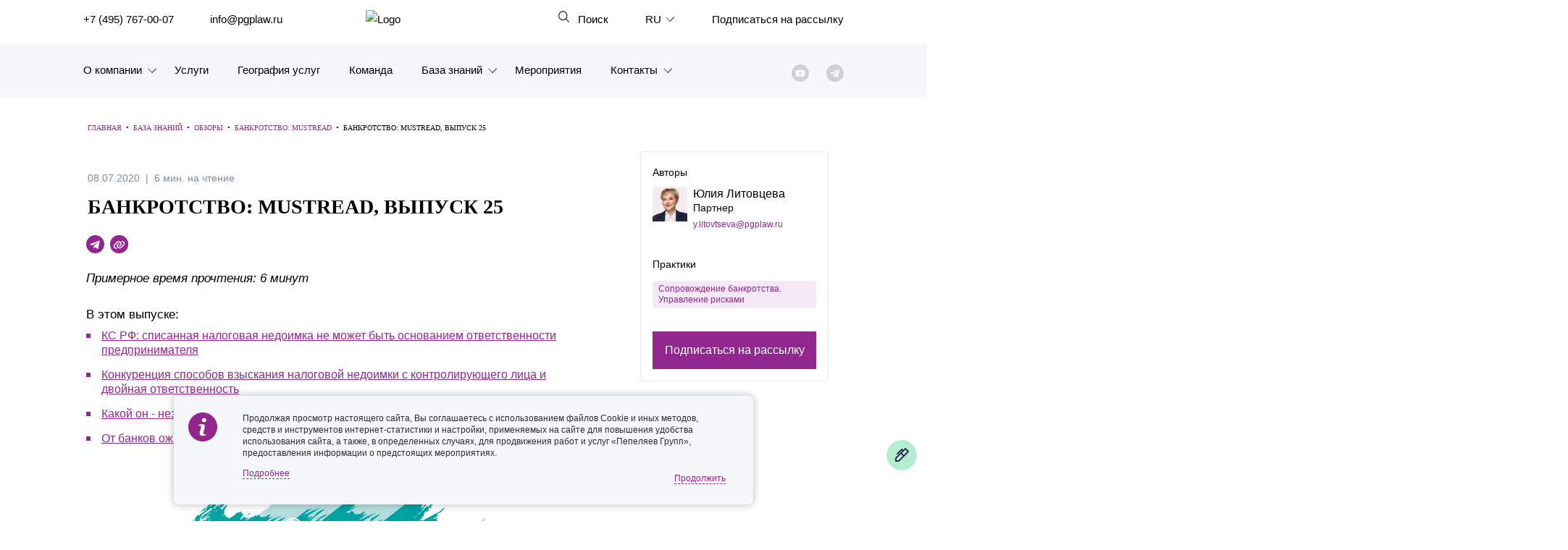

--- FILE ---
content_type: text/html; charset=UTF-8
request_url: https://www.pgplaw.ru/analytics-and-brochures/bankruptcy-must-read/bankruptcy-mustread-issue-25/
body_size: 25182
content:
<!DOCTYPE html>
<html class="page js" lang="ru" prefix="og: http://ogp.me/ns#">
<head>
    <meta http-equiv="Content-Type" content="text/html; charset=utf-8">
    <meta http-equiv="X-UA-Compatible" content="IE=edge">
    <meta name="google" value="notranslate">
    <link rel="icon" type="image/svg+xml" href="/local/templates/main_new/img/favicon.svg">
    <title>Банкротство: MustRead, выпуск 25</title>
	<meta name="yandex-verification" content="47b887b17defecf6" />
	<meta name="yandex-verification" content="a85346a8427218f6" />
    <meta name="viewport" content="width=device-width, initial-scale=1">
    <link rel="canonical" href="https://www.pgplaw.ru/analytics-and-brochures/bankruptcy-must-read/bankruptcy-mustread-issue-25/">
<meta http-equiv="Content-Type" content="text/html; charset=UTF-8" />
<meta name="keywords" content="дело +о банкротстве, налоговые обязательства, субсидиарная ответственность, оспаривание сделок
" />
<meta name="description" content="В этом выпуске:
КС РФ: списанная налоговая недоимка не может быть основанием ответственности предпринимателя
Конкуренция способов взыскания налоговой недоимки с контролирующего лица и двойная ответственность
Какой он - независимый арбитражный управляющий?
От банков ожидается особая предусмотрительность" />
<link href="/bitrix/cache/css/s1/main_new/page_8994baf5d8d0753e49ef0e43f6cedb5e/page_8994baf5d8d0753e49ef0e43f6cedb5e_v1.css?176830178161463" type="text/css"  rel="stylesheet" />
<link href="/bitrix/cache/css/s1/main_new/template_c67a8cf84f2e1f992339d892762a33f8/template_c67a8cf84f2e1f992339d892762a33f8_v1.css?1768301781520683" type="text/css"  data-template-style="true" rel="stylesheet" />
<!-- dev2fun module opengraph -->
<meta property="og:title" content="Банкротство: MustRead, выпуск 25"/>
<meta property="og:description" content="В этом выпуске:
КС РФ: списанная налоговая недоимка не может быть основанием ответственности предпринимателя
Конкуренция способов взыскания налоговой недоимки..."/>
<meta property="og:url" content="https://www.pgplaw.ru/analytics-and-brochures/bankruptcy-must-read/bankruptcy-mustread-issue-25/"/>
<meta property="og:type" content="website"/>
<meta property="og:site_name" content="Пепеляев Групп"/>
<!-- /dev2fun module opengraph -->



        	
                        
              



                    			
						
					
							
	
	

  </head>
  <body class=" article-inner">
    <!-- <marquee style="background-color: #e30606;  color: #fff; padding: 0.5rem;">На сайте ведутся технические работы. При возникновении проблем с регистрацией на мероприятия и подпиской на рассылки, пожалуйста, обращайтесь по эл. адресу: <a style="color:rgba(255,255,255,0.8)" href="mailto:marketing@pgplaw.ru">marketing@pgplaw.ru</a> Приносим извинения за доставленные неудобства!</marquee>-->
<div id="preloader"><div class="preloader_wrapper" ><div>Загрузка...</div><img src="/local/img/preloader.svg"></div></div>

      <header class="page-header" role="banner">
        <div class="page-header__search-panel" id="search-fixed">
          <div class="page-header__inner">
            <h4>Поиск по сайту</h4>
            <form action="/search/" method="get">
              <div class="row">
                <div class="col-xxl-10 col-xl-10 col-md-6"><input type="text" name="q" placeholder="Введите поисковый запрос" /></div>
                <div class="col-xxl-2 col-xl-2 col-md-2"><input type="submit" value="Найти" /></div>
              </div>
            </form><a class="page-header__search-close solid" id="search-close" href="#">Закрыть</a>
          </div>
        </div>

        <div class="page-header__inner">
          <div class="page-header__row">

            <div class="page-header__left-part">
              <ul class="page-header__list">
                <li><a href="tel:+74957670007" aria-label="">+7 (495) 767-00-07</a></li>
                <li><a href="mailto:info@pgplaw.ru" aria-label="">info@pgplaw.ru</a></li>
              </ul>
            </div>

			<a class="logo" href="/"><img src="/local/img/main/logo.svg" alt="Logo" width="126" height="36" /></a>

            <div class="page-header__right-part">
              <ul class="page-header__list">
                <li> <a class="page-header__search-link" id="search-open" href="#" aria-label=""> Поиск</a></li>
            
                <li class="page-header__launguage-link">

			<a href="#" aria-label="выбрать язык"><span>RU</span></a>
	
	
                  <div class="launguage-panel" id="launguage-panel">
                    <ul>		
	
			<li> 
			<a href="https://www.pgplaw.com/analytics-and-brochures/bankruptcy-must-read/" aria-label="English"><span>
				English			</span></a>
		</li>		
		
		
			<li> 
			<a href="https://pgplawcn.com" aria-label="中文"><span>
				中文			</span></a>
		</li>		
		
			<li> 
			<a href="https://www.pgplaw.com/multilanguage/kr/" aria-label="한국어"><span>
				한국어			</span></a>
		</li>		
		
			<li> 
			<a href="https://www.pgplaw.com/multilanguage/de/" aria-label="Deutsch"><span>
				Deutsch			</span></a>
		</li>		
		
			<li> 
			<a href="https://www.pgplaw.com/multilanguage/it/" aria-label="Italiano"><span>
				Italiano			</span></a>
		</li>		
		
			<li> 
			<a href="https://www.pgplaw.com/multilanguage/esp/" aria-label="Español"><span>
				Español			</span></a>
		</li>		
		
			<li> 
			<a href="https://www.pgplaw.com/multilanguage/fr/" aria-label="Français"><span>
				Français			</span></a>
		</li>		
		
			<li> 
			<a href="https://www.pgplaw.com/multilanguage/jp/" aria-label="日本語"><span>
				日本語			</span></a>
		</li>		
		
			<li> 
			<a href="https://www.pgplaw.com/multilanguage/port/" aria-label="Português"><span>
				Português			</span></a>
		</li>		
		
			<li> 
			<a href="https://www.pgplaw.com/multilanguage/turk/" aria-label="Türkçe"><span>
				Türkçe			</span></a>
		</li>		
	                    </ul>
                  </div>
                </li>                <li style="display:block; ">
                  
				                     <a class="header__subscribe" href="/subscribe/">Подписаться на рассылку</a>
                       <!--<a class="page-header__authorize-link not-authorized" href="#login" data-toggle="modal" data-target="#login" aria-label=""></a> -->
  			                </li>
              </ul>
        </div>
			<button class="burger main-nav__toggler" aria-label="Показать содержание" data-target-id="nav" data-target-class-toggle="main-nav--open"><span>Показать содержание</span></button>
             
<div class="main-nav__wrapper--inside">  
            <nav class="main-nav" id="nav">
              <ul class="main-nav__list">
                <li class="main-nav__item main-nav__item--has-child main-nav__item--lvl-1"><a class="main-nav__link main-nav__link--lvl-1" href="/about-company/">О компании</a>
                  <div class="main-nav__sublist-wrapper  main-nav__sublist-wrapper--lvl-2">
                    <ul class="main-nav__list  main-nav__list--lvl-2">
	                      <li class="main-nav__item main-nav__item--lvl-2"><a class="main-nav__link main-nav__link--lvl-2" href="/about-company/">Знакомство с компанией</a></li>
	                      <li class="main-nav__item main-nav__item--lvl-2"><a class="main-nav__link main-nav__link--lvl-2" href="/geography-of-services/">География услуг</a></li>
	                      <li class="main-nav__item main-nav__item--lvl-2"><a class="main-nav__link main-nav__link--lvl-2" href="/our-experience/">Наш опыт</a></li>
	                      <li class="main-nav__item main-nav__item--lvl-2"><a class="main-nav__link main-nav__link--lvl-2" href="/about-company/facts/">Рейтинги, Награды, Цифры</a></li>
	                      <li class="main-nav__item main-nav__item--lvl-2"><a class="main-nav__link main-nav__link--lvl-2" href="/news/">Новости</a></li>
	                      <li class="main-nav__item main-nav__item--lvl-2"><a class="main-nav__link main-nav__link--lvl-2" href="/career/">Карьера</a></li>
	                      <li class="main-nav__item main-nav__item--lvl-2"><a class="main-nav__link main-nav__link--lvl-2" href="/about-company/history/">История компании</a></li>
	                      <li class="main-nav__item main-nav__item--lvl-2"><a class="main-nav__link main-nav__link--lvl-2" href="/about-company/why/">Почему «Пепеляев Групп»?</a></li>
	                      <li class="main-nav__item main-nav__item--lvl-2"><a class="main-nav__link main-nav__link--lvl-2" href="/about-company/message-from-the-managing-partner/">Обращение Управляющего Партнера</a></li>
	                      <li class="main-nav__item main-nav__item--lvl-2"><a class="main-nav__link main-nav__link--lvl-2" href="/about-company/social/">Социальная ответственность</a></li>
	</ul></div></li>                <li class="main-nav__item main-nav__item--lvl-1"><a class="main-nav__link main-nav__link--lvl-1" href="/practice-and-industry/">Услуги</a>
	</li>                <li class="main-nav__item main-nav__item--lvl-1"><a class="main-nav__link main-nav__link--lvl-1" href="/geography-of-services/">География услуг</a>
	</li>                <li class="main-nav__item main-nav__item--lvl-1"><a class="main-nav__link main-nav__link--lvl-1" href="/to-get-the-team/">Команда</a>
	</li>                <li class="main-nav__item main-nav__item--has-child main-nav__item--lvl-1"><a class="main-nav__link main-nav__link--lvl-1" href="/analytics-and-brochures/">База знаний</a>
                  <div class="main-nav__sublist-wrapper  main-nav__sublist-wrapper--lvl-2">
                    <ul class="main-nav__list  main-nav__list--lvl-2">
	                      <li class="main-nav__item main-nav__item--lvl-2"><a class="main-nav__link main-nav__link--lvl-2" href="/analytics-and-brochures/legislation/">Обзоры</a></li>
	                      <li class="main-nav__item main-nav__item--lvl-2"><a class="main-nav__link main-nav__link--lvl-2" href="/analytics-and-brochures/alerts/">Алерты</a></li>
	                      <li class="main-nav__item main-nav__item--lvl-2"><a class="main-nav__link main-nav__link--lvl-2" href="/analytics-and-brochures/articles-comments-interviews/">Статьи и комментарии</a></li>
	                      <li class="main-nav__item main-nav__item--lvl-2"><a class="main-nav__link main-nav__link--lvl-2" href="/analytics-and-brochures/video/">Видео</a></li>
	                      <li class="main-nav__item main-nav__item--lvl-2"><a class="main-nav__link main-nav__link--lvl-2" href="/analytics-and-brochures/books/">Книги</a></li>
	                      <li class="main-nav__item main-nav__item--lvl-2"><a class="main-nav__link main-nav__link--lvl-2" href="/analytics-and-brochures/journals/">Журналы</a></li>
	                      <li class="main-nav__item main-nav__item--lvl-2"><a class="main-nav__link main-nav__link--lvl-2" href="/sanctions-legal-hub/">Антикризисный инфопортал</a></li>
	                      <li class="main-nav__item main-nav__item--lvl-2"><a class="main-nav__link main-nav__link--lvl-2" href="/analytics-and-brochures/presentations/">Презентации экспертов</a></li>
	                      <li class="main-nav__item main-nav__item--lvl-2"><a class="main-nav__link main-nav__link--lvl-2" href="/analytics-and-brochures/brochures/">Брошюры</a></li>
	</ul></div></li>                <li class="main-nav__item main-nav__item--lvl-1"><a class="main-nav__link main-nav__link--lvl-1" href="/events/">Мероприятия</a>
	</li>                <li class="main-nav__item main-nav__item--has-child main-nav__item--lvl-1"><a class="main-nav__link main-nav__link--lvl-1" href="/contacts/">Контакты</a>
                  <div class="main-nav__sublist-wrapper  main-nav__sublist-wrapper--lvl-2">
                    <ul class="main-nav__list  main-nav__list--lvl-2">
	                      <li class="main-nav__item main-nav__item--lvl-2"><a class="main-nav__link main-nav__link--lvl-2" href="/contacts/moscow/">Москва</a></li>
	                      <li class="main-nav__item main-nav__item--lvl-2"><a class="main-nav__link main-nav__link--lvl-2" href="/contacts/sankt-peterburg/">Санкт-Петербург</a></li>
	                      <li class="main-nav__item main-nav__item--lvl-2"><a class="main-nav__link main-nav__link--lvl-2" href="/contacts/krasnoyarsk/">Красноярск</a></li>
	                      <li class="main-nav__item main-nav__item--lvl-2"><a class="main-nav__link main-nav__link--lvl-2" href="/contacts/vladivostok/">Владивосток</a></li>
	                      <li class="main-nav__item main-nav__item--lvl-2"><a class="main-nav__link main-nav__link--lvl-2" href="/contacts/tatarstan/">Татарстан</a></li>
	                      <li class="main-nav__item main-nav__item--lvl-2"><a class="main-nav__link main-nav__link--lvl-2" href="/contacts/dubai/">ОАЭ</a></li>
	                      <li class="main-nav__item main-nav__item--lvl-2"><a class="main-nav__link main-nav__link--lvl-2" href="/contacts/korea/">Корея</a></li>
	                      <li class="main-nav__item main-nav__item--lvl-2"><a class="main-nav__link main-nav__link--lvl-2" href="/contacts/Chinese-Desk-contacts/">Китай</a></li>
	
</ul></div></li>                       <ul class="sotials-header">
                        <li class="youtube">
                            <a href="https://www.youtube.com/channel/UCTI33e7sATSoEqzzZdZrXpA" target="blank" class="youtube__link"></a>
                        </li>
                        <li class="telegram">
                            <a href="#" class="telegram__link telegram__link--decktop"></a>
                            <a href="https://www.pgplaw.ru/news/press-releases/pepeliaev-group-in-telegram/" class="telegram__link telegram__link--mobile"></a>
                            <div class="telegram__wrapper">
                                <a target="_blank" href="https://t.me/pgp_official">Право и компания</a>
                                <a target="_blank" href="https://t.me/PG_Tax">Налоги</a>
                                <a target="_blank" href="https://t.me/pgEmployment">Трудовое право</a>
                                <a target="_blank" href="https://t.me/PgAntitrust">Антимонопольное право</a>
                                <a target="_blank" href="https://t.me/pgEcology">Экология</a>
                                <a target="_blank" href="https://t.me/PG_RealEstate">Недвижимость<br> и строительство</a>
                                <a target="_blank" href="https://t.me/InvestmentLaw">СпецИнвестРежимы</a>
                                <a target="_blank" href="https://t.me/bankrotstvo_mustknow">Банкротство | MustKnow</a>
								<a target="_blank" href="/news/press-releases/pepeliaev-group-in-telegram/">Все</a>
                                
                            </div>
                        </li>
                        
                    </ul>          
             
              </ul>
            </nav>
 </div>
            </div>
          </div>
      </header>




  <div class="maincols nm">
    
  <div class='overspl'>
  </div>

  <table class="header-print" style="border-collapse:collapse;max-width:600px !important;" cellspacing="0" cellpadding="0" align="center" border="0" width="100%">
	<tbody><tr>
	  <td style="background:#transparent none no-repeat center/cover;background-color:#transparent;background-image:none;background-repeat:no-repeat;background-position:center;background-size:cover;border-top:0;border-bottom:0;padding-top:0;padding-bottom:0;" valign="top"><table style="min-width:100%;border-collapse:collapse;" cellspacing="0" cellpadding="0" border="0" width="100%">
		<tbody>
			<tr>
				<td style="padding:9px;" valign="top">
					<table style="min-width:100%;border-collapse:collapse;" cellspacing="0" cellpadding="0" align="left" border="0" width="100%">
						<tbody><tr>
							<td style="padding-right:9px;padding-left:9px;padding-top:0;padding-bottom:0;text-align:center;" valign="top">
								<img alt="" style="max-width:204px;padding-bottom:0;display:inline !important;vertical-align:bottom;border:0;height:auto;text-decoration:none;" src="https://resize.yandex.net/mailservice?url=https%3A%2F%2Fgallery.mailchimp.com%2Feb32ed691e18a6c4949ad17a3%2Fimages%2F4a8e8053-9258-4bc4-b090-bd4fe0832d8a.png&amp;proxy=yes&amp;key=1e761f390fb6e4a5c4a0b37338174a9b" align="middle" width="204">
	
								</td>
							</tr>
						</tbody></table>
					</td>
				</tr>
		</tbody>
	  </table></td>
	<tr>
  </tbody></table>
  <div class='inner'>
    <div class='threecol'>
      <div class='text col-md-12'>
				<div class="breadcrumble" itemprop="http://schema.org/breadcrumb" itemscope itemtype="http://schema.org/BreadcrumbList"><span itemprop="itemListElement" itemscope itemtype="http://schema.org/ListItem"><a href="/" itemprop="item" property="v:title" title="Главная"><span itemprop="name">Главная</span></a></span><span class="breadcrumble__arrow">&nbsp;&nbsp;•&nbsp;&nbsp; </span><span itemprop="itemListElement" itemscope itemtype="http://schema.org/ListItem"><a href="/analytics-and-brochures/" itemprop="item" property="v:title" title="База знаний"><span itemprop="name">База знаний</span></a></span><span class="breadcrumble__arrow">&nbsp;&nbsp;•&nbsp;&nbsp; </span><span itemprop="itemListElement" itemscope itemtype="http://schema.org/ListItem"><a href="/analytics-and-brochures/legislation/" itemprop="item" property="v:title" title="Обзоры"><span itemprop="name">Обзоры</span></a></span><span class="breadcrumble__arrow">&nbsp;&nbsp;•&nbsp;&nbsp; </span><span itemprop="itemListElement" itemscope itemtype="http://schema.org/ListItem"><a href="/analytics-and-brochures/bankruptcy-must-read/" itemprop="item" property="v:title" title="Банкротство: MustRead"><span itemprop="name">Банкротство: MustRead</span></a></span><span class="breadcrumble__arrow">&nbsp;&nbsp;•&nbsp;&nbsp; </span><span itemprop="itemListElement" itemscope itemtype="http://schema.org/ListItem"><span itemprop="name">Банкротство: MustRead, выпуск 25</span></span></div>		    
		
                        <div class="meta-top">
                            <div class="date">08.07.2020</div>
                            <div class="reading-time">6 мин. на чтение</div>
                        </div>
	  <h1 class="inner1">Банкротство: MustRead, выпуск 25</h1>
	  
	      
            <div class="row stkey-parent">
                    <div class="col-xl-8">
                        <div class="meta-bottom">
                            <a href="https://t.me/share/url?url=/analytics-and-brochures/bankruptcy-must-read/bankruptcy-mustread-issue-25/&text=%D0%91%D0%B0%D0%BD%D0%BA%D1%80%D0%BE%D1%82%D1%81%D1%82%D0%B2%D0%BE%3A%20MustRead%2C%20%D0%B2%D1%8B%D0%BF%D1%83%D1%81%D0%BA%2025" target="_blank" class="telegramm"></a>
                            <a href="#" class="youtube"></a>

                        </div>
                        <div class="text">

                            <div id="c-print">
 
<div><i>Примерное время прочтения: 6 минут</i></div>
 
<div><i> 
    <br />
   </i></div>
 В этом выпуске: 
<div> 
  <ul> 
    <li><a href="#1" >КС РФ: списанная налоговая недоимка не может быть основанием ответственности предпринимателя</a></li>
   
    <li><a href="#2" >Конкуренция способов взыскания налоговой недоимки с контролирующего лица и двойная ответственность</a></li>
   
    <li><a href="#3" >Какой он - независимый арбитражный управляющий?</a></li>
   
    <li><a href="#4" >От банков ожидается особая предусмотрительность</a></li>
   </ul>
 
  <div><img src="/upload/medialibrary/37f/Bankrotnaya_statistika2.jpg" title="Банкротная-статистика2.jpg" border="0" alt="Банкротная-статистика2.jpg" width="1100" height="409" style="width: inherit; max-width: 100%; height: auto;"  /> </div>
 </div>
 
<div> 
  <h3 style="text-align: center;"><font color="#00a99e">Взыскание убытков по налоговым обязательствам</font></h3>
 </div>
 
<div> 
  <h2> <a name="1"></a> <b>КС РФ: списанная налоговая недоимка не может быть основанием ответственности предпринимателя</b></h2>
 
  <p> </p>
 
  <p>КС РФ дал ответ на, казалось бы, простой вопрос о том, может ли списанная налоговым органом недоимка предпринимателя стать основанием для взыскания с него суммы недоимки в качестве убытков. </p>
 
  <p> </p>
 
  <p>В отношении предпринимателя четырежды предпринималась попытка возбудить уголовное дело за уклонение от уплаты налогов. На пятый раз дело было прекращено в связи с истечением сроков уголовного преследования. Недоимка была списана налоговым органом как безнадежная. Однако, это не помешало прокурору предъявить предпринимателю иск о взыскании ущерба, нанесенного бюджету РФ. </p>
 
  <p> </p>
 
  <p>Конституционный Суд указал на то, что ущерб, наступивший по причине утери права на пополнение бюджета после списания налоговой задолженности, мог возникнуть не только по вине налогоплательщика, но и самого налогового органа, в частности из-за пропусков сроков преследования или ошибок в применении установленных процедур. В связи с этим, отнесение уполномоченным органом ответственности за собственные ошибки на налогоплательщика не может являться справедливым. Это не соответствует принципам правовой определенности и предсказуемости регулирования, а также подрывает доверие к закону.</p>
 
  <p> </p>
 
  <p>Высший суд напомнил, что возникновение недоимки предполагает право уполномоченного органа получить исполнение по налоговому обязательству, включая предъявление иска о возмещении связанного с недоимкой вреда в виде пени.</p>
 
  <p> </p>
 
  <p>Важно отметить, что и в случае списания недоимки возможно взыскание ее суммы с налогоплательщика, в том числе, в качестве убытков в случае, если списание состоялось в результате его неправомерных действий.</p>
 
  <p> </p>
 
  <p><img src="/upload/medialibrary/0e3/ikonki_obzor_bankrotstvo2_1.png" title="Рекомендации.png" border="0" alt="Рекомендации.png" width="80" height="80"  /></p>
 
  <p> </p>
 
  <p>В спорах с публично-правовыми образованиями, в том числе связанных с исками о взыскании убытков с физического лица в связи с налоговой недоимкой его самого или контролируемого им юридического лица, рекомендуем использовать ранее сформированный КС РФ подход о необходимости оценки судом действий (бездействия) государственных /муниципальных органов. В частности, необходимо проверить надлежащим ли образом лица или органы, действующие в интересах государства, исполняли своих обязанности, проявили ли они разумность и осмотрительность в реализации своих правомочий. </p>
 
  <p> </p>
 
  <p><a href="http://doc.ksrf.ru/decision/KSRFDecision477419.pdf" target="_blank"  target="_blank">Постановление Конституционного Суда РФ по делу И.С. Машукова от 02.07.2020</a></p>
 
  <p><img src="/upload/medialibrary/c13/3_1.jpg" title="3_1.jpg" border="0" alt="3_1.jpg" width="1100" height="409" style="width: inherit; max-width: 100%; height: auto;"  /> </p>
 
  <h3 style="text-align: center;"><font color="#00a99e">Субсидиарная ответственность</font></h3>
 
  <div> 
    <h2> <a name="2"></a> 
<a name="2"></a>
 <b>Конкуренция способов взыскания налоговой недоимки с контролирующего лица и двойная ответственность</b></h2>
   
    <p> </p>
   
    <p>ВС РФ в деле о банкротстве компании ДИС сделал важный вывод о невозможности одновременного взыскания с контролирующего лица суммы налоговой недоимки в качестве убытков по гражданскому иску в уголовном деле и в порядке привлечения к субсидиарной ответственности. </p>
   
    <p> </p>
   
    <p>В определении высшего суда констатирована идентичность правовой природы обоих исков, поскольку их предметом является возмещении вреда на основании ст. 1064 ГК РФ. То обстоятельство, что в первом случае это прямой иск кредитора общества к его</p>
   
    <p>Руководителю, а во втором – групповой косвенный иск, не позволяет дважды привлекать лицо к ответственности за одно и то же. Заявляя прямой иск вне рамок дела о банкротстве, кредитор фактически выбирает способ распоряжения соответствующей частью принадлежащего ему требования.</p>
   
    <p> </p>
   
    <p>Крайне важно то, что как подчеркнул ВС РФ, при определении соотношения этих требований необходимо исходить из их зачетного характера по отношению друг к другу.</p>
   
    <p> </p>
   
    <p>Любопытно то, что ВС РФ назвал требования о привлечении к субсидиарной ответственности типизированным иском о возмещении вреда, возникшего у кредиторов в связи с доведением основного должника до банкротства, выделенным в качестве специального для стандартизации и упрощения процесса доказывания (в том числе за счет презумпций вины ответчика) и закрепления порядка определения размера ответственности виновного лица.</p>
   
    <p> </p>
   
    <p><img src="/upload/medialibrary/0e3/ikonki_obzor_bankrotstvo2_1.png" title="Рекомендации.png" border="0" alt="Рекомендации.png" width="80" height="80"  /></p>
   
    <p> </p>
   
    <p>Комментируемое определение необходимо учитывать при оценке рисков ответственности контролирующих лиц, обусловленных наличием такого суперкредитора как налоговый орган. Теперь есть все основания исходить из невозможности двойного взыскания одних и тех же сумм в рамках уголовного дела и дела о банкротстве. Сформулированные правила следует принимать во внимание не только ответчикам, получившим веские основания для возражения против двойного взыскания, но и истцам при формировании оснований и расчета размера ответственности.</p>
   
    <p> </p>
   
    <p><a href="https://kad.arbitr.ru/Document/Pdf/15271a37-3b3e-490a-891d-75ac7dd276f9/98a783db-62cd-4e49-943b-6e2b2443fc27/A40-203647-2015_20200703_Opredelenie.pdf?isAddStamp=True" target="_blank"  target="_blank">Определение ВС РФ от 03.07.2020 № 305-ЭС19-17007(2)</a></p>
   
    <p><img src="/upload/medialibrary/8c8/Otvetstvennost_arbitrazhnykh_upravlyayushchikh.jpg" title="Ответственность-арбитражных-управляющих.jpg" border="0" alt="Ответственность-арбитражных-управляющих.jpg" width="1100" height="409" style="width: inherit; max-width: 100%; height: auto;"  /> </p>
   
    <h3 style="text-align: center;"><font color="#00a99e">Арбитражные управляющие</font></h3>
   </div>
 </div>
 
<div> 
  <h2> <a name="3"></a> 
<a name="3"></a>
 <b>Какой он - независимый арбитражный управляющий? </b></h2>
 
  <p> </p>
 
  <p>ВС РФ предстоит рассмотреть спор, связанный с выбором кандидатуры конкурсного управляющего должника. </p>
 
  <p> </p>
 
  <p>Достаточно распространенной является ситуация, когда кредиторы пытаются оспаривать независимость арбитражного управляющего, ссылаясь на наличие у него взаимосвязи с другими участниками процесса по делу о банкротстве. В деле о банкротстве Общества № 1 заявитель жалобы сослался на следующие признаки зависимости кандидата на должность конкурсного управляющего: </p>
 
  <p> </p>
 
  <ul> 
    <li>он одновременно был конкурсным управляющим Общества № 2, в деле о банкротстве которого его утверждение состоялось голосами лица, контролирующего Общество № 1 и кредиторов, связанных с подконтрольной этому лицу группой компаний, </li>
   
    <li>названная подконтрольная группа компаний была вовлечена в дело о банкротстве Общества № 1, </li>
   
    <li>имелись общие представители у контролирующего Общество № 1 лица, группы компаний и арбитражного управляющего.</li>
   </ul>
 
  <p></p>
 
  <p> </p>
 
  <p>Практика по таким спорам неоднородна, в связи с чем, можно ожидать формулирование ВС РФ критериев независимости арбитражных управляющих и того, что может быть принято судом во внимание при ее оценке.</p>
 
  <p> </p>
 
  <p><img src="/upload/medialibrary/0e3/ikonki_obzor_bankrotstvo2_1.png" title="Рекомендации.png" border="0" alt="Рекомендации.png" width="80" height="80"  /></p>
 
  <p> </p>
 
  <p>Учитывая ключевой характер фигуры арбитражного управляющего в деле о банкротстве, кредиторам необходимо до голосования по вопросу о кандидатуре управляющего провести анализ дел, в которых он в данный момент задействован, его взаимосвязей с уже известными участниками дела о банкротстве. В случае выявления признаков заинтересованности, необходимо изложить соответствующую позицию на собрании кредиторов и добиться включения в протокол соответствующей аргументации. Даже если это не приведет к необходимому результату на собрании, соответствующие доказательства обоснованных сомнений в независимости управляющего будет возможно использовать при обжаловании принятого на собрании решения или для отстранения уже утвержденного управляющего. </p>
 
  <p> </p>
 
  <p><a href="http://vsrf.ru/stor_pdf_ec.php?id=1896632" target="_blank"  target="_blank">Определение Верховного Суда РФ от 29.06.2020 № 308-ЭС20-2721 по делу № А53-30443/2016</a></p>
 
  <p><img src="/upload/medialibrary/dbf/osparivanie_sdelok.jpg" title="оспаривание-сделок.jpg" border="0" alt="оспаривание-сделок.jpg" width="1000" height="372" style="width: inherit; max-width: 100%; height: auto;"  /> </p>
 
  <h3 style="text-align: center;"><font color="#00a99e">Оспаривание сделок</font></h3>
 </div>
 
<div> 
  <h2> <a name="4"></a> <b>От банков ожидается особая предусмотрительность</b></h2>
 
  <p> </p>
 
  <p>Переданное на рассмотрение Верховного Суда дело интересно с точки зрения стандартов осведомленности банка как профессионального участника финансового рынка о финансовом положении должника в ситуации оспаривания совершенных между ними сделок или действий по их исполнению.</p>
 
  <p> </p>
 
  <p>Банк уступил должнику права требования и получил в счет их оплаты от должника ряд платежей, которые были оспорены в деле о банкротстве последнего. ВС РФ признал заслуживающими внимания доводы заявителя жалобы о том, что банк должен был знать о нестабильном финансовом состоянии должника, так как:</p>
 
  <p> </p>
 
  <ul> 
    <li>неоднократно предоставлял ему отсрочку в исполнении обязательства по оплате,</li>
   
    <li>требовал предоставления дополнительного обеспечения;</li>
   
    <li>при выдаче банковской гарантии в пользу контрагента должника в обеспечение обязательств последнего, было предусмотрено право банка требовать от должника сведения и документы, подтверждающие его финансово-хозяйственное положение.</li>
   </ul>
 
  <p></p>
 
  <p> </p>
 
  <p><img src="/upload/medialibrary/0e3/ikonki_obzor_bankrotstvo2_1.png" title="Рекомендации.png" border="0" alt="Рекомендации.png" width="80" height="80"  /></p>
 
  <p> </p>
 
  <p>Оценивая риски совершения сделок с кредитными организациями и действий по их исполнению, необходимо учитывать не только общие подходы к оценке осведомленности кредитора в обязательстве о финансовом положении контрагента, но и повышенные стандарты, применяемые к профессиональным участникам финансового рынка. Последние располагают множеством инструментов для оценки имущественного положения клиентов и контрагентов, в том числе, применение которых фиксируется в условиях договоров. С одной стороны, наличие и реализация соответствующих прав банка на получение информации о стороне сделки способствует предотвращению совершения сомнительных сделок или сделок с предпочтением. Но в ситуации заключения договора или принятия исполнения на фоне информированности о неплатежеспособности должника, прерогативы кредитной организации оборачиваются доказательствами ее осведомленности и влекут признание сделок недействительными.</p>
 
  <p> </p>
 
  <p><a href="http://vsrf.ru/stor_pdf_ec.php?id=1896804&fbclid=IwAR3HiYjpcCaZ0ounZpr-KvoPWLYYlLhBJUVOKJFZfpTl5wTGC73D6oiCLtA" target="_blank"  target="_blank">Определение Верховного Суда РФ от 29.06.2020 № 305-ЭС20-5613 по делу № А40-118964/2018</a></p>
 </div>
                             </div>
                            <hr>
                        </div>
                        <div class="likes" data-item="34488">
                            <p>Вам понравился материал?</p>
                            <a href="#" class="like like-y" data-like="Y"></a>
                            <a href="#" class="like like-n" data-like="N"></a>
                        </div>
                        <p></p>
                        <div class="note"><div id="openmoalerror"  href="#" data-toggle="modal" data-target="#modal-error" aria-label="Отправить ошибку">Если Вы заметили ошибку или опечатку, выделите ее и нажмите <b>CTRL+Q</b></div>
                    </div></div>

                    <div class="offset-xl-1 col-xl-3 sticky">
                        <div class="article-sitebar">
                            <p class="article-sitebar__title">Авторы</p>
                            <div class="autors">
                                <div class="person-card">
                                    <div class="person-card__img">                  
                                         <img src="/upload/iblock/e0f/px6mk0xmbkaz0bqhw69yb421qrfc57md/litovtseva_new2.png">               
                                    </div>
                                    <div class="person-card__content">
                                        <a href="/to-get-the-team/yuliya-litovtseva/" class="person-card__name">                  
                                             Юлия Литовцева                                        </a>
                                        <div class="person-card__position">
                                             Партнер                                        </div>
                                                                                 <a href="mailto:y.litovtseva@pgplaw.ru" class="person-card__mail">                  
                                            y.litovtseva@pgplaw.ru                                        </a>
                                                                            </div>
                                </div>
                            </div>
                            <p class="article-sitebar__title">Практики</p>
                            <div class="practitles">
                                <a href="/practice-and-industry/practices/bankruptcy/" class="tag"><span>Сопровождение банкротства. Управление рисками</span></a>
                            </div>
                            <a class="btn" href="/subscribe/">Подписаться на рассылку</a>
                        </div>
                    </div>
            </div>
            
        </div>

</div>
</div>            


        <section class="article-more">
            <div class="inner">
                <h3>Вас также может заинтересовать</h3>
                <div class="article-grid">
                    <div>
                        <div class="person-video__card">
                               <a class="person-video__img" href="/analytics-and-brochures/video/evolyutsiya-sistemy-valyutnogo-kontrolya/"><img width="487" height="283" alt="skill" src="/upload/resize_cache/medialibrary/07a/olcihn8tk7lonsvlfqb3t3dxc62eep6m/378_220_2/ivan-khamenushko-valutniy-kontrol.jpg"></a>
                               <p class="person-video__data">25.11.2025</p>
                               <a href="/analytics-and-brochures/video/evolyutsiya-sistemy-valyutnogo-kontrolya/" class="person-video__title">Эволюция системы валютного контроля в РФ после 2022 года. Иван Хаменушко</a>
                               <div class="person-video__content">
                                   <p></p>
                               </div>
                               <a class="person-video__link" href="/analytics-and-brochures/video/evolyutsiya-sistemy-valyutnogo-kontrolya/" aria-label="Смотреть">Смотреть</a>
                        </div>
                    </div>
<div>                        <a href="/analytics-and-brochures/bankruptcy-must-read/bankruptcy-must-read-15-01-26/" class="news-card" id="bx_3218110189_243232">
                            <p class="news-card__data">15.01.2026</p> 
                            <div class="news-card__content">
                                <p>Банкротство: MustRead за 25 декабря 2025 г. – 15 января 2026 г. Выпуск № 303</p>
                            </div>
                            <div class="news-card__description">
                                <p>Главные новости:

	Когда суд снижает вознаграждение арбитражного управляющего?
	
	Реформа страховых взносов и их очередность...</p>
                            </div>
                        </a>
                        <a href="/analytics-and-brochures/bankruptcy-must-read/bankruptcy-must-read-24-12-25/" class="news-card" id="bx_3218110189_242800">
                            <p class="news-card__data">24.12.2025</p> 
                            <div class="news-card__content">
                                <p>Банкротство: MustRead за 19–24 декабря 2025 г. Выпуск № 302</p>
                            </div>
                            <div class="news-card__description">
                                <p>Главные новости:&nbsp;

	Законодатель повысил исполнительский сбор
	
	Конституционный Суд «снял» уголовные аресты
	...</p>
                            </div>
                        </a>
</div><div>                        <a href="/analytics-and-brochures/bankruptcy-must-read/bankruptcy-must-read-18-12-25/" class="news-card" id="bx_3218110189_242660">
                            <p class="news-card__data">18.12.2025</p> 
                            <div class="news-card__content">
                                <p>Банкротство: MustRead за 11–18 декабря 2025 г. Выпуск № 301</p>
                            </div>
                            <div class="news-card__description">
                                <p>Главные новости:

	Практика банкротства «Пепеляев Групп» — среди лидеров PROбанкротство-2025
	Новые критерии компенсационного...</p>
                            </div>
                        </a>
                        <a href="/analytics-and-brochures/articles-comments-interviews/poryadok-vyplaty-supruzheskoy-doli-pri-bankrotstve/" class="news-card" id="bx_3218110189_242829">
                            <p class="news-card__data">16.12.2025</p> 
                            <div class="news-card__content">
                                <p>Суд округа разъяснил порядок выплаты супружеской доли при банкротстве</p>
                            </div>
                            <div class="news-card__description">
                                <p>Кассация отменила акты о бездействии финуправляющего, указав на необходимость учета залоговых требований, включая неустойку...</p>
                            </div>
                        </a>
</div>                </div>
                
            </div>
        </section>



     </div>
                </div>
        </div>
</div>
    
<input type="hidden" id="page" value="/analytics-and-brochures/bankruptcy-must-read/bankruptcy-mustread-issue-25/">
<input type="hidden" id="lang" value="ru">


    <div class="page__footer-wrapper">
      <footer class="page-footer" role="contentinfo">
        <div class="page-footer__inner">
          <div class="page-footer__row">
<div style="" class="col-xxl-2 col-xl-2 col-lg-2 col-md-3 footer-first"><a class="logo" href="/"><img src="/local/img/main/logo-white.svg" alt="Logo" width="126" height="36"></a>
              <div class="page-footer__tehnical-info"> <a href="/sitemap.php" aria-label="Карта сайта">Карта сайта</a><a href="/legal-information/" target="_blank" aria-label="Правовая информация">Правовая информация</a><a href="/personal-data/" rel="noindex, nofollow" aria-label="Политика обработки персональных данных">Политика обработки персональных данных</a></div>
            </div>
            <div class="col-xxl-2 col-xl-2 col-lg-2 col-md-3 colmd">
              <ul>
                <li> <a href="/practice-and-industry/" aria-label="Юридические услуги">Юридические услуги</a></li>
<li> <a href="/geography-of-services/" aria-label="География услуг">География услуг</a></li>
                <li> <a href="/sanctions-legal-hub/" aria-label="Санкции">Санкции</a></li>
                <li> <a href="/to-get-the-team/" aria-label="Команда">Команда</a></li>
                <li> <a href="/analytics-and-brochures/" aria-label="База знаний">База знаний</a></li>
                <li> <a href="/events/" aria-label="Мероприятия">Мероприятия</a></li>
              </ul>
            </div>
            <div class="col-xxl-2 col-xl-2 col-lg-2 col-md-3 colmd">
              <ul>
                <li> <a class="page-footer__small" href="/about-company/" aria-label="О компании">О компании </a></li>
                <li> <a class="page-footer__small" href="/our-experience/" aria-label="Наш опыт">Наш опыт</a></li>
                <li> <a class="page-footer__small" href="/about-company/facts/" aria-label="Рейтинги, награды">Рейтинги, награды</a></li>
                <li> <a class="page-footer__small" href="/news/" aria-label="Новости">Новости</a></li>
                <li> <a class="page-footer__small" href="/career/job/for-professionals-with-experience/" aria-label="Вакансии">Вакансии</a></li>
                <li> <a class="page-footer__small" href="/about-company/history/" aria-label="История">История</a></li>
              </ul>
            </div>
            <div  class="col-xxl-2 col-xl-2 col-lg-2 col-md-3 footer-three">
              <ul>
                <li> <a class="page-footer__small" href="/contacts/moscow/" aria-label="Москва">Москва</a></li>
                <li> <a class="page-footer__small" href="/geography-of-services/offices-in-russia/sankt-peterburg/" aria-label="Санкт-Петербург">Санкт-Петербург</a></li>
                <li> <a class="page-footer__small" href="/geography-of-services/offices-in-russia/krasnoyarsk/" aria-label="Красноярск">Красноярск</a></li>
                <li> <a class="page-footer__small" href="/geography-of-services/offices-in-russia/vladivostok/" aria-label="Владивосток">Владивосток</a></li>
                <li> <a class="page-footer__small" href="/geography-of-services/offices-in-russia/tatarstan/" aria-label="Владивосток">Татарстан</a></li>
                <li> <a class="page-footer__small" href="/geography-of-services/abroad/china/" aria-label="Chinese Desk">Chinese Desk</a></li>
                <li> <a class="page-footer__small" href="/geography-of-services/abroad/korea/" aria-label="Korean Desk">Korean Desk</a></li>
                <li> <a class="page-footer__small" href="/geography-of-services/abroad/uae/" aria-label="Middle East Desk">MENA</a></li>
              </ul>
            </div>
            <div class="col-xxl-3 col-xl-3 col-lg-3 col-md-6">
              <p>Россия, 125047, г. Москва, ул. 3-я Тверская-Ямская, д. 39, стр.1</p>
              <div class="page-footer__contacts"><a style="margin-bottom:15px" href="tel: +74957670007" aria-label="телефон 74957670007">Тел.: +7 (495) 767 00 07</a><a style="margin-bottom:15px" href="tel: +79857670007" aria-label="телефон +79857670007">Доп. тел.: +7 (985) 767 00 07</a><a href="mailto: info@pgplaw.ru" aria-label="info@pgplaw.ru">E-mail: info@pgplaw.ru</a></div>
              <div class="page-footer__feedback">
                <div class="page-footer__sotial">
                  <ul class="social">
                    <li class="social__link-wrap  social__link-wrap--tw" title="Telegram"><a class="social__link" href="https://www.pgplaw.ru/news/press-releases/pepeliaev-group-in-telegram/" target="_blank"><svg xmlns="http://www.w3.org/2000/svg" width="32" height="32" viewBox="0 0 18 16">
                          <path d="M7.06305 10.8492L6.7653 15.0266C7.19131 15.0266 7.37581 14.8441 7.59707 14.6249L9.59436 12.721L13.733 15.744C14.492 16.166 15.0267 15.9438 15.2315 15.0476L17.9481 2.35087L17.9488 2.35012C18.1896 1.23097 17.5431 0.793331 16.8035 1.06788L0.835653 7.16562C-0.254123 7.58754 -0.237622 8.1935 0.650399 8.46805L4.73275 9.73458L14.2152 3.81639C14.6615 3.52164 15.0672 3.68473 14.7335 3.97948L7.06305 10.8492Z"></path>
                        </svg></a></li>
                    <li class="social__link-wrap  social__link-wrap--gh" title="Youtube"><a class="social__link" href="https://www.youtube.com/channel/UCTI33e7sATSoEqzzZdZrXpA" target="_blank"><svg xmlns="http://www.w3.org/2000/svg" width="32" height="32" viewBox="0 0 16 19">
                          <path d="M15.7232 9.59395C15.5274 8.74514 14.8313 8.11902 13.9935 8.02582C12.01 7.80481 10.0015 7.80376 8.00272 7.80481C6.00314 7.80376 3.99498 7.80481 2.01087 8.02582C1.1735 8.11922 0.477843 8.74535 0.282191 9.59395C0.00334446 10.8026 0 12.122 0 13.3666C0 14.6111 2.49183e-08 15.9303 0.278846 17.139C0.474498 17.9876 1.17015 18.6137 2.00794 18.7071C3.99164 18.9283 5.99979 18.9292 7.99916 18.9283C9.99875 18.9294 12.0065 18.9283 13.9908 18.7071C14.8282 18.6137 15.5242 17.9876 15.7199 17.139C15.9985 15.9303 16 14.6111 16 13.3666C15.9998 12.1218 16.0019 10.8026 15.7232 9.59395ZM4.56375 10.5307H3.40573V16.6686H2.33006V10.5307H1.19314V9.52535H4.56375V10.5307ZM7.48537 16.6688H6.51777V16.0881C6.13336 16.5276 5.7684 16.742 5.41284 16.742C5.10117 16.742 4.88671 16.616 4.78993 16.3465C4.73725 16.1855 4.70464 15.9307 4.70464 15.555V11.3462H5.67141V15.265C5.67141 15.491 5.67141 15.6084 5.68018 15.6401C5.70339 15.7898 5.77676 15.8657 5.90636 15.8657C6.10034 15.8657 6.30309 15.7166 6.51756 15.414V11.3462H7.48516L7.48537 16.6688ZM11.1587 15.0713C11.1587 15.5635 11.1254 15.9182 11.0608 16.1438C10.9316 16.5397 10.6731 16.742 10.2885 16.742C9.9444 16.742 9.61246 16.5514 9.28909 16.1532V16.669H8.32232V9.52535H9.28909V11.8583C9.60138 11.4748 9.9329 11.2809 10.2885 11.2809C10.6731 11.2809 10.9319 11.483 11.0608 11.8814C11.1258 12.0955 11.1587 12.4475 11.1587 12.9514V15.0713ZM14.8077 14.1833H12.874V15.1267C12.874 15.6194 13.0355 15.8654 13.3679 15.8654C13.606 15.8654 13.7446 15.7364 13.7997 15.4787C13.8087 15.4263 13.8215 15.212 13.8215 14.8252H14.8079V14.966C14.8079 15.2768 14.796 15.491 14.7872 15.5873C14.7548 15.8008 14.6787 15.9945 14.5615 16.1651C14.2937 16.5516 13.8969 16.7422 13.3919 16.7422C12.8861 16.7422 12.501 16.5606 12.2216 16.1972C12.0165 15.9307 11.9112 15.5112 11.9112 14.9455V13.0813C11.9112 12.5123 12.0046 12.0962 12.2101 11.8272C12.4893 11.463 12.8742 11.2816 13.3681 11.2816C13.8533 11.2816 14.2379 11.463 14.5088 11.8272C14.7113 12.0962 14.8081 12.5123 14.8081 13.0813V14.1833H14.8077Z"></path>
                          <path d="M13.3592 12.1504C13.036 12.1504 12.874 12.3966 12.874 12.8887V13.3812H13.8408V12.8887C13.8406 12.3966 13.679 12.1504 13.3592 12.1504Z"></path>
                          <path d="M9.77129 12.1504C9.61201 12.1504 9.45064 12.2255 9.28906 12.385V15.629C9.45043 15.7904 9.61201 15.8667 9.77129 15.8667C10.0501 15.8667 10.1919 15.629 10.1919 15.1484V12.8766C10.1919 12.3966 10.0501 12.1504 9.77129 12.1504Z"></path>
                          <path d="M10.3109 7.3162C10.6673 7.3162 11.0381 7.10019 11.4271 6.65567V7.24239H12.4043V1.86328H11.4271V5.9745C11.2105 6.27974 11.0053 6.4307 10.8098 6.4307C10.679 6.4307 10.602 6.35355 10.5807 6.20239C10.5688 6.17049 10.5688 6.05185 10.5688 5.82354V1.86328H9.59473V6.11669C9.59473 6.49658 9.62733 6.75366 9.68126 6.9165C9.77951 7.18901 9.99627 7.3162 10.3109 7.3162Z"></path>
                          <path d="M3.50783 4.31813V7.24152H4.59144V4.31813L5.89496 0.0234375H4.79922L4.05988 2.858L3.29065 0.0234375H2.15039C2.37886 0.692516 2.61653 1.36493 2.845 2.03464C3.19261 3.04128 3.40959 3.80022 3.50783 4.31813Z"></path>
                          <path d="M7.34786 7.31485C7.83741 7.31485 8.21784 7.13116 8.4877 6.7642C8.69276 6.49502 8.791 6.07093 8.791 5.49922V3.61563C8.791 3.04058 8.69297 2.62024 8.4877 2.34857C8.21784 1.98056 7.83762 1.79688 7.34786 1.79688C6.86082 1.79688 6.48059 1.98056 6.21011 2.34857C6.00254 2.62024 5.9043 3.04058 5.9043 3.61563V5.49922C5.9043 6.07093 6.00254 6.49502 6.21011 6.7642C6.48038 7.13116 6.86082 7.31485 7.34786 7.31485ZM6.88151 3.42026C6.88151 2.92257 7.03285 2.67445 7.34786 2.67445C7.66287 2.67445 7.81379 2.92236 7.81379 3.42026V5.68291C7.81379 6.1806 7.66287 6.42955 7.34786 6.42955C7.03285 6.42955 6.88151 6.1806 6.88151 5.68291V3.42026Z"></path>
                        </svg></a></li>
                    <li class="social__link-wrap  social__link-wrap--vk" title="ВКонтакте"><a class="social__link" href="https://vkvideo.ru/@pg.video" target="_blank"><svg xmlns="http://www.w3.org/2000/svg" width="32" height="32" viewBox="0 0 548.358 548.358">
                          <path d="M545.451 400.298c-.664-1.431-1.283-2.618-1.858-3.569-9.514-17.135-27.695-38.167-54.532-63.102l-.567-.571-.284-.28-.287-.287h-.288c-12.18-11.611-19.893-19.418-23.123-23.415-5.91-7.614-7.234-15.321-4.004-23.13 2.282-5.9 10.854-18.36 25.696-37.397 7.807-10.089 13.99-18.175 18.556-24.267 32.931-43.78 47.208-71.756 42.828-83.939l-1.701-2.847c-1.143-1.714-4.093-3.282-8.846-4.712-4.764-1.427-10.853-1.663-18.278-.712l-82.224.568c-1.332-.472-3.234-.428-5.712.144l-3.713.859-1.431.715-1.136.859c-.952.568-1.999 1.567-3.142 2.995-1.137 1.423-2.088 3.093-2.848 4.996-8.952 23.031-19.13 44.444-30.553 64.238-7.043 11.803-13.511 22.032-19.418 30.693-5.899 8.658-10.848 15.037-14.842 19.126-4 4.093-7.61 7.372-10.852 9.849-3.237 2.478-5.708 3.525-7.419 3.142-1.715-.383-3.33-.763-4.859-1.143-2.663-1.714-4.805-4.045-6.42-6.995-1.622-2.95-2.714-6.663-3.285-11.136-.568-4.476-.904-8.326-1-11.563-.089-3.233-.048-7.806.145-13.706.198-5.903.287-9.897.287-11.991 0-7.234.141-15.085.424-23.555.288-8.47.521-15.181.716-20.125.194-4.949.284-10.185.284-15.705s-.336-9.849-1-12.991a44.442 44.442 0 0 0-2.99-9.137c-1.335-2.95-3.289-5.232-5.853-6.852-2.569-1.618-5.763-2.902-9.564-3.856-10.089-2.283-22.936-3.518-38.547-3.71-35.401-.38-58.148 1.906-68.236 6.855-3.997 2.091-7.614 4.948-10.848 8.562-3.427 4.189-3.905 6.475-1.431 6.851 11.422 1.711 19.508 5.804 24.267 12.275l1.715 3.429c1.334 2.474 2.666 6.854 3.999 13.134 1.331 6.28 2.19 13.227 2.568 20.837.95 13.897.95 25.793 0 35.689-.953 9.9-1.853 17.607-2.712 23.127-.859 5.52-2.143 9.993-3.855 13.418-1.715 3.426-2.856 5.52-3.428 6.28-.571.76-1.047 1.239-1.425 1.427a21.387 21.387 0 0 1-7.71 1.431c-2.667 0-5.901-1.334-9.707-4-3.805-2.666-7.754-6.328-11.847-10.992-4.093-4.665-8.709-11.184-13.85-19.558-5.137-8.374-10.467-18.271-15.987-29.691l-4.567-8.282c-2.855-5.328-6.755-13.086-11.704-23.267-4.952-10.185-9.329-20.037-13.134-29.554-1.521-3.997-3.806-7.04-6.851-9.134l-1.429-.859c-.95-.76-2.475-1.567-4.567-2.427a30.301 30.301 0 0 0-6.567-1.854l-78.229.568c-7.994 0-13.418 1.811-16.274 5.428l-1.143 1.711c-.571.953-.859 2.475-.859 4.57 0 2.094.571 4.664 1.714 7.707 11.42 26.84 23.839 52.725 37.257 77.659 13.418 24.934 25.078 45.019 34.973 60.237 9.897 15.229 19.985 29.602 30.264 43.112 10.279 13.515 17.083 22.176 20.412 25.981 3.333 3.812 5.951 6.662 7.854 8.565l7.139 6.851c4.568 4.569 11.276 10.041 20.127 16.416 8.853 6.379 18.654 12.659 29.408 18.85 10.756 6.181 23.269 11.225 37.546 15.126 14.275 3.905 28.169 5.472 41.684 4.716h32.834c6.659-.575 11.704-2.669 15.133-6.283l1.136-1.431c.764-1.136 1.479-2.901 2.139-5.276.668-2.379 1-5 1-7.851-.195-8.183.428-15.558 1.852-22.124 1.423-6.564 3.045-11.513 4.859-14.846 1.813-3.33 3.859-6.14 6.136-8.418 2.282-2.283 3.908-3.666 4.862-4.142.948-.479 1.705-.804 2.276-.999 4.568-1.522 9.944-.048 16.136 4.429 6.187 4.473 11.99 9.996 17.418 16.56 5.425 6.57 11.943 13.941 19.555 22.124 7.617 8.186 14.277 14.271 19.985 18.274l5.708 3.426c3.812 2.286 8.761 4.38 14.853 6.283 6.081 1.902 11.409 2.378 15.984 1.427l73.087-1.14c7.229 0 12.854-1.197 16.844-3.572 3.998-2.379 6.373-5 7.139-7.851.764-2.854.805-6.092.145-9.712-.677-3.611-1.344-6.136-2.008-7.563z"></path>
                        </svg></a></li>

                  </ul>
                </div>
                <div class="page-footer__links">
                  <!--<a class="feedback" href="/callback/" aria-label="Заказать звонок">Заказать звонок</a>-->
                  <a class="subscription" href="/subscribe/" aria-label="Подписаться на рассылку">Подписаться на рассылку </a>
               <!--  <a target="_blank" class="pdf" href="/upload/iblock/dc5/devfpgp2ddwyksqsmn7qzd0pff58hhos/Pepelyaev-Grupp_2024_Obshchaya_prezentatsiya_rus.pdf" aria-label="Скачать презентацию">Скачать презентацию</a> -->
                 </div>
              </div>
            </div>
            <div class="col">
              <div class="copyright text-center">© 2002-2026 ООО «Пепеляев Групп»</div>
            </div>          </div>
        </div>

  <div class="mobile-panel">
    <div class="mobile-panel__wrapper"> 
    <a class="mobile-panel__search-link" id="search-open" href="#" aria-label="Поиск"></a>

      <a class="mobile-panel__tg-link" href="https://www.pgplaw.ru/news/press-releases/pepeliaev-group-in-telegram/" aria-label="telegram"> </a>
      <a class="mobile-panel__youtube-link" href="https://www.pgplaw.ru/analytics-and-brochures/video/" aria-label="telegram"> </a>
      <a class="mobile-panel__phone-link" href="tel:+74957670007" aria-label=""> </a>
       
    </div>
  </div>

<div class="toolbar_wrapper">
		<div class="multi-button">
		  <a href="#" style="color:#010101" class="toolbar_btn" data-toggle="modal" data-target="#feedback">
			<span>Оставить заявку</span>
<svg xmlns="http://www.w3.org/2000/svg" width="24" height="24" viewBox="0 0 24 24" fill="none">
<path d="M17.7071 2.29289C17.3166 1.90237 16.6834 1.90237 16.2929 2.29289L14 4.58579L12.7071 3.29289C12.3166 2.90237 11.6834 2.90237 11.2929 3.29289L5.29289 9.29289C4.90237 9.68342 4.90237 10.3166 5.29289 10.7071C5.68342 11.0976 6.31658 11.0976 6.70711 10.7071L12 5.41421L12.5858 6L10.2929 8.29289L3.29289 15.2929C3.10536 15.4804 3 15.7348 3 16V20C3 20.5523 3.44772 21 4 21H8C8.26522 21 8.51957 20.8946 8.70711 20.7071L15.7071 13.7071L21.7071 7.70711C22.0976 7.31658 22.0976 6.68342 21.7071 6.29289L17.7071 2.29289ZM14.7071 6.70711L17 4.41421L19.5858 7L15 11.5858L12.4142 9L14.7071 6.70711ZM5 16.4142L11 10.4142L13.5858 13L7.58579 19H5V16.4142Z" fill="#272C3E"/>
</svg>
		  </a>
	 
		</div>
</div>

 	<div class="modal  modal--feedback" id="feedback" tabindex="-1" role="dialog">
		<div class="modal__dialog" role="document">
			<div class="modal__content">
				<div class="modal__header"><span class="close modal__close" data-dismiss="modal" aria-label="Закрыть"><span></span></span></div>
				<div class="modal__body">
					<div class="">
						<div class="form__wrapper">
							<div class="form__img">
								<img width="513px" height="400px" src="/local/css/office/form.svg" alt="Запросить коммерческое предложение" />     
							</div>
							<div class="form__content">
								<h4 class="modal__title">Чем мы можем быть полезны именно Вам?</h4>
								<p></p>
								<form id="feedback-popup-form">
<input type="hidden" name="sessid" id="sessid" value="b0e509b2332ed694f8b4cf99a42f042c" />								  <div class="row">
									  <div class="col-md-12">
										<input type="text" name="NAME" placeholder="ФИО*" required>
									  </div>
									  <div class="col-md-6">
										<input type="text" name="POSITION" placeholder="Должность*" required>
									  </div>
									  <div class="col-md-6">
										<input type="text" name="COMPANY" placeholder="Организация*" required>
									  </div>
									  <div class="col-md-6">
										<input type="mail" name="EMAIL" placeholder="E-mail*" required>
									  </div>
									  <div class="col-md-6">
										<input type="tel" name="PHONE" placeholder="Телефон*" required>
									  </div>
									  <div class="col-md-12">
										  <textarea name="TEXT" placeholder="Ваш вопрос"></textarea>
									  </div>
									  <div class="col-md-6">
										<p>Нажимая кнопку «Отправить», Пользователь:</p>
<p>
<input type="checkbox" name="AGREE1" id="agree1" value="1" required> <label for="agree1" >подтверждает, что ознакомлен и принимает условия <a href="/personal-data/" target="_blank">Политики обработки персональных данных</a>󠄀</label><br>
<input type="checkbox" name="AGREE2" id="agree2" value="1" required> <label for="agree2">дает свое <a href="/pd-agree-forms/" target="_blank">согласие на обработку персональных данных</a></label>
</p>									  </div>
									  <div class="col-md-6">
										  <input style="text-align:center" type="submit" class="btn" value="Отправить">
									  </div>
								  </div>  
								</form>
							</div>
						</div>
					</div>
				</div>
			</div>
		</div>
	</div>



  <div class="modal" id="modal-feedback-form-thanks" tabindex="-1" role="dialog">
    <div class="modal__dialog" role="document">
      <div class="modal__content">
        <div class="modal__header"><span class="close modal__close" data-dismiss="modal" aria-label="Закрыть"><span></span></span>
              <h4 class="modal__title">Спасибо</h4>
          	<div class="modal__body">
		        <p>Ваш запрос отправлен и будет обработан в ближайшее время.</p>
<a href="/" class="btn">Вернуться на главную</a>
          	</div>
        </div>
      </div>
    </div>
  </div>

<a data-toggle="modal" data-target="#modal-feedback-form-thanks" class="modal-feedback-thanks-open"></a>

      </footer>
    </div>

<noscript><img src="https://mc.yandex.ru/watch/29292085" style="position:absolute; left:-9999px;" alt=""></noscript>
<div class="cookie-warn">
    <div class="inner">
<svg version="1.1" id="Capa_1" xmlns="http://www.w3.org/2000/svg" xmlns:xlink="http://www.w3.org/1999/xlink" x="0px" y="0px" viewBox="0 0 23.625 23.625" style="enable-background:new 0 0 23.625 23.625;width: 40px;position: absolute;left: -60px;" xml:space="preserve">
	<path style="fill:#91278d" d="M11.812,0C5.289,0,0,5.289,0,11.812s5.289,11.813,11.812,11.813s11.813-5.29,11.813-11.813
		S18.335,0,11.812,0z M14.271,18.307c-0.608,0.24-1.092,0.422-1.455,0.548c-0.362,0.126-0.783,0.189-1.262,0.189
		c-0.736,0-1.309-0.18-1.717-0.539s-0.611-0.814-0.611-1.367c0-0.215,0.015-0.435,0.045-0.659c0.031-0.224,0.08-0.476,0.147-0.759
		l0.761-2.688c0.067-0.258,0.125-0.503,0.171-0.731c0.046-0.23,0.068-0.441,0.068-0.633c0-0.342-0.071-0.582-0.212-0.717
		c-0.143-0.135-0.412-0.201-0.813-0.201c-0.196,0-0.398,0.029-0.605,0.09c-0.205,0.063-0.383,0.12-0.529,0.176l0.201-0.828
		c0.498-0.203,0.975-0.377,1.43-0.521c0.455-0.146,0.885-0.218,1.29-0.218c0.731,0,1.295,0.178,1.692,0.53
		c0.395,0.353,0.594,0.812,0.594,1.376c0,0.117-0.014,0.323-0.041,0.617c-0.027,0.295-0.078,0.564-0.152,0.811l-0.757,2.68
		c-0.062,0.215-0.117,0.461-0.167,0.736c-0.049,0.275-0.073,0.485-0.073,0.626c0,0.356,0.079,0.599,0.239,0.728
		c0.158,0.129,0.435,0.194,0.827,0.194c0.185,0,0.392-0.033,0.626-0.097c0.232-0.064,0.4-0.121,0.506-0.17L14.271,18.307z
		 M14.137,7.429c-0.353,0.328-0.778,0.492-1.275,0.492c-0.496,0-0.924-0.164-1.28-0.492c-0.354-0.328-0.533-0.727-0.533-1.193
		c0-0.465,0.18-0.865,0.533-1.196c0.356-0.332,0.784-0.497,1.28-0.497c0.497,0,0.923,0.165,1.275,0.497
		c0.353,0.331,0.53,0.731,0.53,1.196C14.667,6.703,14.49,7.101,14.137,7.429z"></path>
</svg>
        <p>Продолжая просмотр настоящего сайта, Вы соглашаетесь с использованием файлов Cookie и иных методов, средств и инструментов интернет-статистики и настройки, применяемых на сайте для повышения удобства использования сайта, а также, в определенных случаях, для продвижения работ и услуг «Пепеляев Групп», предоставления информации о предстоящих мероприятиях.</p>
        <p><a href="/personal-data/">Подробнее</a></p>
        <input type="submit" id="cw-close" value="Продолжить">
    </div>
</div>
        <div class="modal modal-error" id="modal-error" tabindex="-1" role="dialog">
            <div class="modal__dialog" role="document">
                <div class="modal__content">
                        <div class="modal__header"><span class="close modal__close" data-dismiss="modal" aria-label="Закрыть"><span></span></span></div>
                            <div class="modal__body">
                                <h5 class="modal__title">Вы выделили текст:</h5>
                                <form id="error_form">
                                  <div class="info"><svg width="20" height="20" viewBox="0 0 20 20" fill="none" xmlns="http://www.w3.org/2000/svg">
                        <path d="M10 2C5.58172 2 2 5.58172 2 10C2 14.4183 5.58172 18 10 18C14.4183 18 18 14.4183 18 10C18 5.58172 14.4183 2 10 2ZM0 10C0 4.47715 4.47715 0 10 0C15.5228 0 20 4.47715 20 10C20 15.5228 15.5228 20 10 20C4.47715 20 0 15.5228 0 10Z" fill="#F28181"></path>
                        <path d="M10 12C9.44771 12 9 11.5523 9 11V10C9 9.44771 9.44772 9 10 9C10.5523 9 11 9.44771 11 10V11C11 11.5523 10.5523 12 10 12Z" fill="#F28181"></path>
                        <path d="M8.5 14.5C8.5 13.6716 9.17157 13 10 13C10.8284 13 11.5 13.6716 11.5 14.5C11.5 15.3284 10.8284 16 10 16C9.17157 16 8.5 15.3284 8.5 14.5Z" fill="#F28181"></path>
                        <path d="M10.3899 5.81137C9.4329 5.7658 8.63039 6.3004 8.48639 7.1644C8.3956 7.70917 7.88037 8.07719 7.3356 7.9864C6.79083 7.8956 6.42281 7.38037 6.51361 6.8356C6.86961 4.69961 8.8171 3.73421 10.4851 3.81363C11.3395 3.85432 12.2176 4.16099 12.8937 4.79278C13.5866 5.44027 14 6.36777 14 7.5C14 8.79131 13.4919 9.74892 12.6172 10.3321C11.8141 10.8675 10.8295 10.5 10 10.5C9.44772 10.5 9 10.5523 9 10C9 9.44771 9.44772 9 10 9C10.6705 9 11.1859 8.88252 11.5078 8.66795C11.7581 8.50109 12 8.2087 12 7.5C12 6.88224 11.7884 6.49723 11.5282 6.2541C11.2512 5.99526 10.848 5.83318 10.3899 5.81137Z" fill="#F28181"></path>
                    </svg><p id="modal_text">Вы не выделили текст</p></div>
                                  <p>Хотите что-нибудь добавить?</p>
                                  <textarea name="COMMENT" placeholder="Комментарий"></textarea>
                                  <input type="hidden" name="S_TEXT" id="modal_input_text"/>
                                  <input type="submit" class="btn" value="Отправить">
                                </form>
                            </div>

                    </div>
            </div>
        </div>


	<!--форма и скрипт для нее-->

<a class="to-top" id="to-top" data-anchor=" " href="#top">
<svg style="transform: rotate(180deg);"   xmlns="http://www.w3.org/2000/svg" width="14" height="8" viewBox="0 0 14 8" fill="none">
<path d="M6.29289 0.292893C6.68342 -0.0976311 7.31658 -0.0976311 7.70711 0.292893L13.7071 6.29289C14.0976 6.68342 14.0976 7.31658 13.7071 7.70711C13.3166 8.09763 12.6834 8.09763 12.2929 7.70711L7 2.41421L1.70711 7.70711C1.31658 8.09763 0.683417 8.09763 0.292893 7.70711C-0.0976311 7.31658 -0.0976311 6.68342 0.292893 6.29289L6.29289 0.292893Z" fill="#272C3E"/>
</svg>
</a>
<input type="hidden" id="page" value="/analytics-and-brochures/bankruptcy-must-read/bankruptcy-mustread-issue-25/">
<script  src="/bitrix/cache/js/s1/main_new/template_f5075be649fed051057998e8b9512144/template_f5075be649fed051057998e8b9512144_v1.js?1768301781977321"></script>
<script  src="/bitrix/cache/js/s1/main_new/page_8d901031e642471a0b185e019e260dd1/page_8d901031e642471a0b185e019e260dd1_v1.js?17683017817266"></script>

<script>
$("body").on("submit", "#feedback-popup-form", function(e) {
	e.preventDefault();
	var form = $(this);
	$("#preloader").addClass("active");
	$.post(
		"/ajax/ajax_feedback_popup_form_send.php",
		{data: form.serialize(), page: $("#page").val(), page_title: $("h1").text()},
		function(res)
		{
			ym(29292085,'reachGoal','green_button_form');
			form.trigger("reset");
			$(".modal--feedback .modal__close").trigger("click");
			$(".modal-feedback-thanks-open").trigger("click");
			$("#preloader").removeClass("active");
		}
	);
});
</script>



<script type="text/javascript">
    (function(m,e,t,r,i,k,a){
        m[i]=m[i]||function(){(m[i].a=m[i].a||[]).push(arguments)};
        m[i].l=1*new Date();
        k=e.createElement(t),a=e.getElementsByTagName(t)[0];
        k.async=1;k.src=r;a.parentNode.insertBefore(k,a)
    })(window, document, "script", "https://mc.yandex.ru/metrika/tag.js", "ym");

    ym(29292085, "init", {
        clickmap:true,
        trackLinks:true,
        accurateTrackBounce:true,
        webvisor:true
    });
</script>
<script>
    function show_hide_password(target){
	var input = document.getElementById('password-input');
	if (input.getAttribute('type') == 'password') {
		target.classList.add('view');
		input.setAttribute('type', 'text');
	} else {
		target.classList.remove('view');
		input.setAttribute('type', 'password');
	}
	return false;
    }

</script>
<script>
/*скрипт опечатки*/
    var isCtrl = false;

jQuery(document).keyup(function (e) {
  if(e.which == 17) isCtrl=false;
}).keydown(function (e) {

  if(e.which == 17) isCtrl=true;
  if(e.which == 81 && isCtrl == true) {
  TextSelect = getSelectedText();		
  jQuery( '#modal_input_text').val(TextSelect);
 if(TextSelect !='') {
  jQuery( '#modal_text').text(TextSelect);
  jQuery('#openmoalerror').trigger('click');
 }
 else return false;
  }

});
function getSelectedText() 
{
    var text = "";
    if (window.getSelection) {
        text = window.getSelection().toString();
    }else if (document.getSelection) {
        text = document.getSelection().toString();
    }else if (document.selection) {
        text = document.selection.createRange().text.toString();
    }
    return text;
}
// скопируем адрес
jQuery(document).ready(function($){
    $('a[href^="mailto:"]').append('<span class="copymail"></span>')
});
jQuery('a[href^="mailto:"]').on('click', function(){
 let complete = jQuery(this).find('.copymail');
 jQuery(complete).addClass('complete');
 let temp = $("<input>");
  jQuery("body").append(temp);
  temp.val($(this).text()).select();
  document.execCommand("copy");
  temp.remove();
setTimeout(function() {
 jQuery(complete).removeClass('complete');    
    
},1000);
})

</script>

</body>
</html>